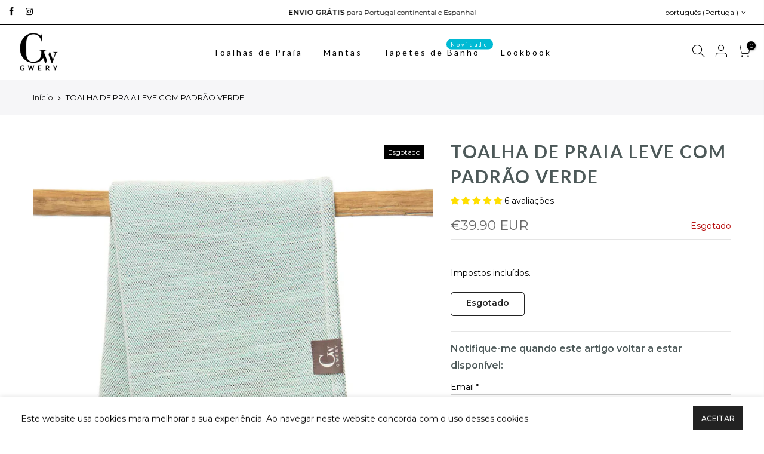

--- FILE ---
content_type: text/html; charset=utf-8
request_url: https://www.gwerystore.com/pt/products/spring-tones-feather/?view=js_ppr
body_size: -413
content:
<script type="application/json" id="ModelJson-_ppr">[]</script><script type="application/json" id="NTsettingspr__ppr">{ "related_id":false, "recently_viewed":false, "ProductID":2074990149721, "PrHandle":"spring-tones-feather", "cat_handle":null, "scrolltop":null,"ThreeSixty":false,"hashtag":"none", "access_token":"none", "username":"none"}</script>


--- FILE ---
content_type: text/html; charset=utf-8
request_url: https://www.gwerystore.com/pt/search?q=&view=pp
body_size: 187
content:
<div class="nt_mini_cart flex column h__100">
   <div class="mini_cart_header flex fl_between al_center"><h3 class="widget-title tu fs__16 mg__0">Procure o nosso website</h3><i class="close_pp pegk pe-7s-close ts__03 cd"></i></div>
   <div class="mini_cart_wrap">
      <form action="/pt/search" method="get" class="search_header mini_search_frm pr js_frm_search" role="search">
         <input type="hidden" name="type" value="product">
         <input type="hidden" name="options[unavailable_products]" value="last">
         <input type="hidden" name="options[prefix]" value="none"><div class="frm_search_input pr oh">
           <input class="search_header__input js_iput_search" autocomplete="off" type="text" name="q" placeholder="Procurar por produtos">
           <button class="search_header__submit js_btn_search pe_none" type="submit"><i class="iccl iccl-search"></i></button>
        </div>
        <div class="ld_bar_search"></div>
      </form>
      <div class="search_header__prs fwsb cd dn"><span class="h_result dn">Resultado:</span><span class="h_results dn">Resultados:</span>
      </div> 
      <div class="search_header__content mini_cart_content fixcl-scroll widget dn">
         <div class="fixcl-scroll-content product_list_widget">
            <div class="skeleton_wrap skeleton_js dn"><div class="row mb__10 pb__10">
                  <div class="col-auto widget_img_pr"><div class="skeleton_img"></div></div>
                  <div class="col widget_if_pr"><div class="skeleton_txt1"></div><div class="skeleton_txt2"></div></div>
               </div><div class="row mb__10 pb__10">
                  <div class="col-auto widget_img_pr"><div class="skeleton_img"></div></div>
                  <div class="col widget_if_pr"><div class="skeleton_txt1"></div><div class="skeleton_txt2"></div></div>
               </div><div class="row mb__10 pb__10">
                  <div class="col-auto widget_img_pr"><div class="skeleton_img"></div></div>
                  <div class="col widget_if_pr"><div class="skeleton_txt1"></div><div class="skeleton_txt2"></div></div>
               </div><div class="row mb__10 pb__10">
                  <div class="col-auto widget_img_pr"><div class="skeleton_img"></div></div>
                  <div class="col widget_if_pr"><div class="skeleton_txt1"></div><div class="skeleton_txt2"></div></div>
               </div></div>
            <div class="js_prs_search"></div>
         </div>
      </div>
   </div>
</div>
